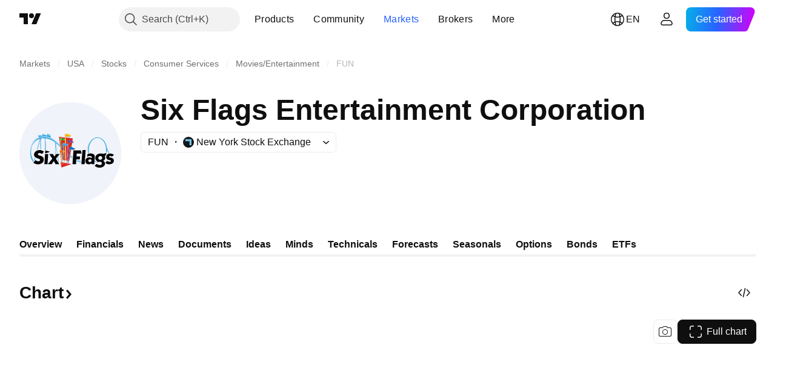

--- FILE ---
content_type: image/svg+xml
request_url: https://s3-symbol-logo.tradingview.com/six-flags-entertainment--big.svg
body_size: 6141
content:
<!-- by TradingView --><svg width="56" height="56" viewBox="0 0 56 56" xmlns="http://www.w3.org/2000/svg"><path fill="#F0F3FA" d="M0 0h56v56H0z"/><path d="M22.35 23.24c.03.08.03.13 0 .16a.49.49 0 0 1-.35-.18l-.15-.17a25.69 25.69 0 0 0-3.46-2.8 8.86 8.86 0 0 0-3.58-1.37v-.05c0-.02 0-.03.03-.04.15-.06.16-.23.02-.52a.11.11 0 0 1 .02-.13.1.1 0 0 1 .12-.04l.12.04c.04.01.07 0 .07-.04l.17-1.03c.01-.09.04-.1.09-.02.06.1.08.2.07.26-.05.27-.03.51.05.74 0 .02.02.03.04.02h.03c.03-.02.04-.04.03-.07a.43.43 0 0 1-.02-.34.86.86 0 0 1 .21-.22c.1-.08.17-.19.21-.31.01-.03.02-.03.04-.01l.03.03c-.09.2-.18.39-.27.54a.18.18 0 0 0-.03.13l.05.31c.01.06.04.1.1.1h.04c.05 0 .07-.02.08-.07 0-.26.1-.46.26-.59.08-.06.17-.15.26-.27.02-.02.03-.02.05 0v.05l-.1.17c-.19.3-.26.58-.22.81 0 .03.02.04.05.04h.04c.02-.01.04-.03.04-.06-.02-.38.13-.6.44-.66.14-.03.15 0 .04.08-.22.19-.3.41-.22.68.04.13.1.15.2.06a.44.44 0 0 0 .06-.16c.03-.08.06-.08.08 0l.21.67c.02.05 0 .09-.04.11l-.23.14a.08.08 0 0 0-.04.07c0 .04.02.06.05.07.74.33 1.45.74 2.13 1.26.98.73 2 1.6 3.05 2.59.03.02.07.03.13.02Z" fill="#38A8E1"/><path d="M16.26 17.16c.04-.03.08-.04.14-.02.03 0 .04.02 0 .04a.15.15 0 0 1-.13.02c-.03 0-.03-.02 0-.04Z" fill="#B7B4B3"/><path d="M11.55 18.42c.05.04.06.03.05-.03l-.12-.37c0-.02 0-.04.02-.05h.04c.04-.02.07 0 .08.03.05.14.1.25.18.32.04.04.08.06.13.06.05-.01.07-.04.06-.1l-.01-.1c-.02-.08 0-.1.07-.03l.26.26c.04.05.07.13.07.24v.02c0 .2.06.22.19.07.1-.12.09-.24-.04-.37-.06-.05-.01-.14.14-.25.04-.02.04-.06.01-.1-.12-.18-.2-.37-.23-.57 0-.06.01-.07.06-.04.12.07.2.13.21.18.06.18.16.32.3.41l.04.01c.03 0 .03-.03.01-.05-.15-.19-.15-.34.02-.46a.22.22 0 0 0 .08-.1.22.22 0 0 1 .07-.1c.05-.03.07 0 .06.08l-.1.23a.17.17 0 0 0 0 .13c.05.14.14.24.26.3.04.02.07 0 .07-.05 0-.23.04-.42.11-.56.02-.04.05-.05.1-.04l.04.02c.02 0 .03.02.02.04a.9.9 0 0 0-.01.54c.04.11.07.11.1 0l.12-.36c.01-.05.04-.07.09-.07h.06c.04.01.05.03.04.07-.1.24-.07.42.1.53l.04.02c.07 0 .11-.06.13-.16 0-.04.02-.05.05-.04.02 0 .04.01.05.03.09.2.16.4.2.57a.2.2 0 0 1-.03.2.2.2 0 0 1-.18.07 7.4 7.4 0 0 0-1.86.03 7.18 7.18 0 0 0-6.35 5.81c0 .02-.01.02-.03.02a4.34 4.34 0 0 1 .24-1.08c.18-.48.37-.9.57-1.27a6.82 6.82 0 0 1 3.44-3.05.12.12 0 0 0 .08-.1c0-.05 0-.09-.04-.12l-.23-.2c-.03-.02-.04-.06 0-.1.02-.01.06-.03.11-.03.08 0 .1-.05.08-.12l-.22-.7c-.02-.07 0-.08.05-.03.02.02.04.04.06.04.04.02.07.05.09.1.04.14.1.26.18.37.13.18.17.17.1-.04l-.08-.3c-.02-.05 0-.08.04-.1l.04-.01c.04-.01.06 0 .06.03.04.18.12.36.23.52.02.03.05.04.08.02.01 0 .02 0 .03-.02a.06.06 0 0 0 .02-.05l-.07-.45c0-.02.01-.04.06-.05l.03.01c.02 0 .04.02.04.05.04.15.13.28.24.39Z" fill="#38A8E1"/><path d="M12.9 17.47c-.06-.06-.04-.09.04-.07l.03.03c.01.03 0 .05-.03.06-.02 0-.04 0-.05-.02Z" fill="#B7B4B3"/><path d="M27.36 17.8a.99.99 0 0 0-.03.53v.13c-.08.2-.04.29.1.27-.1.1-.2.14-.3.14h-1.3a.13.13 0 0 0-.1.06.75.75 0 0 0-.12.5l-.04 1.46a.78.78 0 0 0-.42.32.64.64 0 0 0-.03-.38l.37-.45a.08.08 0 0 0 0-.1c-.02-.04-.05-.06-.09-.05-.16.03-.27.01-.31-.05v-.8l-.02-1.84c0-.05.02-.07.06-.07.39-.03.77-.05 1.16-.05.16 0 .52.12 1.07.38Z" fill="#FBB60E"/><path d="M28.13 18.38c-.23.16-.46.27-.7.35-.14.02-.18-.07-.1-.27a.25.25 0 0 0 0-.13.99.99 0 0 1 .03-.53c.3.13.61.19.96.17.06 0 .1.02.14.05.03.03.02.06-.02.09a1.1 1.1 0 0 0-.31.27Z" fill="#FCD604"/><path d="M28.13 18.38c.01.08.06.1.13.06a.52.52 0 0 1 .15-.05c.19.02.2.09.05.21l-.12.1c-.3.23-.52.39-.68.46-.24.12-.5.17-.77.14a5.4 5.4 0 0 0-1.08-.02c-.08 0-.11.07-.11.18.02-.02 0-.03-.09-.03a.75.75 0 0 1 .11-.5.13.13 0 0 1 .11-.06h1.3c.1 0 .2-.05.3-.14.24-.08.47-.2.7-.35Z" fill="#B7B4B3"/><path d="M25.08 19.39v.79c-.15.03-.36-.04-.63-.21a2.51 2.51 0 0 0-2.1-.31c-.05 0-.07.04-.07.08-.02.17-.02.34.01.52a50.06 50.06 0 0 1 .42 3.14l.04.24c.08.9.18 1.8.32 2.71-.13.05-.23.04-.3-.02l-.27-1.74c.01-.24 0-.4-.03-.47l-.12-.72c.03-.03.03-.08 0-.16l-.57-4.1c0-.09.03-.13.12-.12l3.18.37Z" fill="#E1241A"/><path d="M22.47 24.12c.03.08.04.23.03.47l-2.35-2.12c-.04-.04-.06-.03-.07.02v.19c.36 2.07.64 3.89.86 5.45.01.07-.01.09-.08.07h-.04a.14.14 0 0 1-.1-.13l-.79-5.36v-.03h-.05a1156.88 1156.88 0 0 1 .09 5.4c0 .17-.04.3-.14.39a.04.04 0 0 1-.06 0 .05.05 0 0 1-.02-.04c-.05-2.75-.08-4.8-.07-6.17 0-.1-.06-.19-.2-.28a11.29 11.29 0 0 0-5.02-2.12c-.04 0-.07.01-.07.06l-.05.47c-.02.16-.02.31 0 .47.1 1.84.22 3.66.36 5.47 0 .05-.02.07-.07.06l-.05-.02c-.08-.02-.12-.06-.12-.14L14.3 23c0-.03 0-.05-.02-.05s-.03.02-.03.03c-.07.9-.1 1.8-.1 2.7l-.06.44c0 .06-.03.1-.05.11a.1.1 0 0 1-.07.02c-.05 0-.07-.03-.07-.08.1-2.12.15-3.83.18-5.14 0-.29 0-.49-.02-.6-.03-.2-.04-.39-.03-.53 0-.05-.02-.08-.07-.08-.7-.06-1.4-.01-2.09.14-.03 0-.04.02-.04.05v6c0 .06-.03.09-.09.08h-.05c-.1-.02-.14-.08-.14-.17a2355.69 2355.69 0 0 1-.03-5.36c-.03-.11-.07-.1-.1 0L10 26.06a.24.24 0 0 1-.16.17l-.07.02c-.08.03-.11 0-.1-.09l1.58-5.96c.01-.05 0-.07-.05-.05a6.74 6.74 0 0 0-3.73 2.9c-.6.96-.95 2.06-1.05 3.31a9.51 9.51 0 0 0 .85 4.86 8.81 8.81 0 0 0 .71 1.1l-.01.03a5.83 5.83 0 0 0-.27-.27 1.51 1.51 0 0 1-.22-.33 1.43 1.43 0 0 0-.2-.32.04.04 0 0 0-.03 0c-.01 0-.02 0-.03.02l.01.03c.16.38.35.72.58 1.01.04.06.03.1-.01.15l-.13.14c-.05.04-.1.04-.14-.01a6.85 6.85 0 0 1-1.44-3.64L6 28.45v-.9c.07-.67.12-1.35.17-2.02.01-.1.04-.2.1-.29.07-.12.12-.2.14-.26.2-.65.41-1.2.63-1.66a7.57 7.57 0 0 1 3.73-3.7 6 6 0 0 1 2.57-.53c1.13 0 2.18.2 3.16.57 1.24.48 2.36 1.15 3.38 2 .65.55 1.35 1.18 2.1 1.89.18.17.34.36.49.57ZM48.32 26.28c-.06-.14-.1-.13-.1.02l-.1 1.07a.3.3 0 0 1-.19.26l-.16.07c-.13.06-.19.02-.17-.13.2-1.34.12-2.62-.25-3.86a6.47 6.47 0 0 0-2.03-3.2 4.26 4.26 0 0 0-2.03-.9 2.91 2.91 0 0 0-.68.01c-.25.03-.47.08-.66.16a6.3 6.3 0 0 1-.3.1c-.26.1-.45.17-.57.24a5.49 5.49 0 0 0-2.13 2.49 8.4 8.4 0 0 0-.64 5.23c.02.08-.01.13-.09.14l-.23.03c-.07.02-.11-.01-.13-.08a8.45 8.45 0 0 1 1.3-6.54c.28-.42.7-.83 1.27-1.21a4.12 4.12 0 0 1 4.5-.33c.76.4 1.42 1.01 1.98 1.85.51.77.87 1.62 1.06 2.55.13.6.26 1.05.4 1.38.4.88.7 1.6.93 2.18.04.08.01.13-.07.15l-.03.01c-.11.03-.2 0-.23-.1l-.65-1.59Z" fill="#38A8E1"/><path d="M25.61 19.43c.08 0 .11 0 .09.03l3.6.4c.04 0 .06.03.05.07l-.23 1.55c-.24-.09-.47-.2-.69-.36a1.8 1.8 0 0 0-.55-.3c-.34-.1-.7-.15-1.07-.16-.09 0-.14.04-.15.12a8.45 8.45 0 0 0-.1 1.53c0 .06-.01.15-.04.28-.03.12-.04.21-.04.27 0 .06.01.1.04.1.05.04.08.07.07.09-.01.03-.04.06-.1.08a2.66 2.66 0 0 1-.95-.37l.03-1.87.04-1.46Z" fill="#E1241A"/><path d="M23.28 19.57c-.09.57-.02 1.01.2 1.32l-.44.06a.11.11 0 0 0-.1.07.9.9 0 0 0-.04.46c.1.87.26 2.5.5 4.9-.13.1-.24.09-.33-.03-.14-.9-.24-1.8-.32-2.7l-.04-.25-.05-.24c-.1-.97-.22-1.94-.37-2.9a2.02 2.02 0 0 1-.01-.52c0-.04.02-.07.07-.08.31-.1.62-.12.93-.09Z" fill="#6FB930"/><path d="m24.45 19.97.03 1.1-1-.18c-.22-.3-.29-.75-.2-1.32.45.05.84.18 1.17.4Z" fill="#21953D"/><path d="M25.09 20.18c.04.06.15.08.31.05.04 0 .07 0 .1.04.02.04.01.07-.01.1l-.37.46-.64.23-.03-1.09c.27.17.48.24.64.2Z" fill="#6FB930"/><path d="m29.12 21.48.7.1c.11.01.13.06.04.15l-.38.36c-.2.08-.37.17-.5.29-.2-.02-.38-.06-.55-.12-.23-.07-.41-.1-.55-.1l-.44.01c-.22.03-.34.16-.38.4a.97.97 0 0 0 .06.58l-.63-.02c.06-.02.09-.05.1-.08 0-.02-.02-.05-.07-.08-.03-.02-.04-.05-.04-.1 0-.07.01-.16.04-.28.03-.13.04-.22.04-.28-.02-.5.02-1.01.1-1.53.01-.09.06-.13.15-.12.37.01.73.06 1.07.15.14.04.32.14.55.3.22.16.45.28.69.37Z" fill="#7E3F94"/><path d="M25.12 20.83c.05.1.06.24.03.38l-.01 1.4c-.42-.09-.82-.11-1.2-.07-.1.02-.13.07-.13.16l.26 3.96c-.22.02-.45-.08-.68-.28-.23-2.4-.4-4.03-.5-4.9a.9.9 0 0 1 .05-.46.11.11 0 0 1 .1-.07l.44-.06 1 .17.64-.23Z" fill="#E1241A"/><path d="m25.57 20.9-.03 1.86-.4-.15v-1.4a.78.78 0 0 1 .43-.32Z" fill="#FCD604"/><path d="m28.94 22.7.05-.32c.12-.12.29-.21.49-.3h.36c.12-.01.13.03.04.1 0 .02-.02.03-.04.05-.36.33-.66.48-.9.47Z" fill="#B7B4B3"/><path d="m28.99 22.38-.05.32-.28 1.84-.77-.1c-.12-.01-.18.04-.2.16l-.9 7.63-.36-.07-.1-.05a.09.09 0 0 1-.06-.1l.66-7.97c0-.07-.03-.1-.1-.07l-.29.1a.14.14 0 0 0-.1.13l-.42 7.9-.47-.05c-.05 0-.07-.04-.07-.11a323.66 323.66 0 0 1 .06-5.56c.02-.7.01-1.38-.02-2.06 0-.06-.03-.1-.08-.13-.06-.03-.1-.03-.15 0l-.03.03c-.07.06-.11.12-.11.19l.07 7.62a1.43 1.43 0 0 0-.51-.08l-.17-4.15c0-.1-.06-.13-.15-.1l-.09.03c-.1.03-.14.1-.14.21l.28 3.92-.48-.04-.38-3.9a.22.22 0 0 0-.17-.2l-.04-.02c-.1-.02-.14.02-.13.12l.5 4-.17-.04a.1.1 0 0 1-.07-.1l-.51-3.81.01-.17c0-.05.03-.07.08-.07l1.09.03c.17 0 .31-.05.43-.15l.05-.05c.16-.14.25-.27.27-.38.01-.04 0-.07-.04-.08l-.4-.12-.07-2.67c0-.06.02-.1.08-.12.43-.13.88-.2 1.34-.2.68.01 1.1-.24 1.29-.74a.97.97 0 0 1-.06-.58c.04-.24.16-.37.38-.4l.44-.01c.14 0 .32.03.55.1.17.06.36.1.56.12Z" fill="#E1241A"/><path d="M37.45 24.99c-.08.45-.12.75-.12.89a10.39 10.39 0 0 0 .12 1.84l-.02.04c-.02.09-.04.08-.06 0a8.05 8.05 0 0 1 .91-5.41c.05-.08.07-.07.06.02v.04a8.35 8.35 0 0 0-.89 2.58Z" fill="#B7B4B3"/><path d="m25.14 22.61.4.15c.29.18.6.3.95.37l.63.02c-.19.5-.61.75-1.29.75-.46-.01-.91.06-1.34.2-.05.01-.08.05-.08.11l.08 2.67c-.13.06-.25.01-.36-.12-.04-.04-.06-.07-.06-.1l-.26-3.96c0-.1.04-.14.13-.16.38-.04.78-.02 1.2.07Z" fill="#38A8E1"/><path d="M26.43 32.16c-.07 0-.1.03-.11.1a8.8 8.8 0 0 0-.08 1.32l-.07.03c-.04.02-.06.05-.04.1a.2.2 0 0 1-.01.16c-.03.06-.06.06-.08 0a.9.9 0 0 1-.1-.33l.08-1.43.42-7.9c0-.08.04-.12.1-.14l.3-.1c.06-.02.1 0 .09.07l-.66 7.98c0 .04.02.07.05.09l.11.05Z" fill="#B053CF"/><path d="m25.55 32.05-.06 1.3c-.05.1-.06.22-.05.34 0 .03 0 .05-.04.05l-.04.01c-.04 0-.07-.01-.07-.05a1.09 1.09 0 0 0-.1-.35c.03.01.06.01.07 0a17.78 17.78 0 0 1-.04-1.32l-.07-7.62c0-.07.04-.13.1-.2l.04-.01c.04-.04.1-.04.15-.01.05.02.08.07.08.13.03.68.04 1.36.02 2.06l-.04 1.36c-.02 1.45-.03 2.85-.02 4.2 0 .07.02.11.07.11Z" fill="#FCD604"/><path d="M28.66 24.54c.32.16.64.34.95.55a1.54 1.54 0 0 0 .98.26c.1 0 .12.03.04.11l-.34.38c-.35.14-.6.2-.77.18l-.8-.13-.65.08c-.06 0-.1.04-.1.1l-.88 6.2-.19 1.44c-.07.04-.1.15-.07.33.01.1-.03.13-.12.13h-.03c-.06-.01-.09-.04-.08-.1l.02-.42.17-1.42.9-7.63c.02-.12.08-.17.2-.16l.77.1Z" fill="#0472BF"/><path d="M30.29 25.84c.12.02.22.03.29.01.2-.05.22 0 .07.14-.2.17-.41.3-.67.39-.18.06-.42.08-.73.04l-.89-.07.08-.38c.01-.05.04-.07.09-.07h.19l.8.12c.17.02.42-.04.77-.18Z" fill="#B7B4B3"/><path d="M28.72 25.9h-.19c-.05 0-.08.02-.09.07l-.08.38-.45 3.01-.08.47-.39 2.38c0 .08-.09.1-.24.08h-.06l-.05-.01.88-6.2c0-.07.04-.1.1-.11l.65-.08Z" fill="#E1241A"/><path d="m36.44 26.29-.54 7.75c0 .03-.02.04-.05.04l-1.7.01c-.03 0-.04-.02-.04-.05l.57-7.62c0-.03.02-.04.04-.04l1.68-.14c.03 0 .05.01.04.05ZM11.3 32.04c.3-.38.02-.72-.83-1-.05-.03-.14-.06-.26-.1a7.4 7.4 0 0 1-1-.4c-.31-.16-.58-.4-.8-.68a1.67 1.67 0 0 1-.37-.98c-.01-.35.07-.7.26-1.03.3-.55.75-.95 1.32-1.22a3.5 3.5 0 0 1 1.79-.3c.73.06 1.4.32 2.02.77.06.04.07.1.02.16l-.98 1.18c-.03.03-.07.04-.1.01a3 3 0 0 0-.9-.43c-.35-.1-.66-.1-.91.02-.22.1-.35.23-.4.4-.03.19.04.37.22.55.1.1.35.2.74.31.72.2 1.22.4 1.53.62.47.33.72.8.75 1.42a2.4 2.4 0 0 1-1.34 2.38c-.67.37-1.4.51-2.22.43a4.34 4.34 0 0 1-2.14-.83c-.04-.02-.04-.05-.01-.08L8.8 31.9c.04-.05.08-.05.13 0 .33.3.73.5 1.19.56.51.08.91-.06 1.18-.42Z"/><path d="M22.77 26.33c.07.06.17.07.3.02.1.12.2.13.32.03.23.2.46.3.68.28 0 .03.02.06.06.1-.04.32-.03.62.04.9l-1.1-.03c-.04 0-.06.02-.07.07l-.01.17a.18.18 0 0 0-.12 0c-.05.01-.07.05-.06.1 0 .06-.01.11-.04.16a.13.13 0 0 0-.02.1l.5 3.74c.06.4.09.72.09.95 0 .04.04.06.1.06h-.07c-.05 0-.06.03-.05.08.08.37.12.74.14 1.12 0 .03-.02.05-.05.05h-.05c-.04 0-.06-.01-.06-.05l-.21-1.22h.03l.01-.03-.98-6.34c-.01-.08.02-.13.1-.13.2 0 .38-.05.52-.13Z" fill="#EF6A21"/><path d="m14.32 26.48 2.42.78c.02 0 .02.02.02.04s0 .03-.02.04l-2.55.78c-.04 0-.06 0-.06-.05l.13-1.55c0-.04.02-.05.06-.04ZM31.49 29.82h1.8c.03 0 .04.01.04.04l-.06 1.49c0 .02-.02.04-.05.04h-1.86c-.03 0-.05 0-.05.03l-.18 2.63c0 .02-.01.04-.04.04h-1.84c-.03 0-.04-.02-.04-.05l.53-7.48c0-.03.01-.04.04-.04h4.02c.02 0 .03.01.04.04l.36 1.61c0 .04 0 .06-.04.06l-2.58-.01c-.02 0-.04.01-.04.04l-.1 1.51c0 .03.02.05.05.05Z"/><path d="m24.49 26.88.39.12c.04.01.05.04.04.08-.02.1-.11.24-.27.38l-.05.05a.58.58 0 0 1-.43.15 2.43 2.43 0 0 1-.04-.9c.11.13.23.18.36.12Z" fill="#FBB60E"/><path d="M23.96 31.82c.12.45.17.89.13 1.31l.07.62c0 .05 0 .08-.05.1l-.06.04c-.04.02-.06.01-.06-.03l-.12-.78-.13-1.26-.5-4c-.01-.1.03-.14.13-.12a.6.6 0 0 1 .04.02c.1.03.16.1.17.2l.38 3.9Z" fill="#6FB930"/><path d="m24.7 31.95.05 1.3v.46c0 .05-.02.08-.07.09h-.03c-.03.02-.05 0-.06-.03l-.06-.54-.1-1.37-.27-3.92c0-.1.04-.18.14-.21l.1-.03c.08-.03.13 0 .14.1l.17 4.15Z" fill="#38A8E1"/><path d="M50.32 32.45v-.03c.08-.25-.01-.4-.26-.45-.57-.12-.95-.2-1.16-.27a1.53 1.53 0 0 1-1.09-1.03c-.15-.49-.07-1 .22-1.51.3-.53.77-.83 1.4-.92.9-.13 1.76.1 2.56.7.01.02.02.03 0 .05l-1.03.9a.05.05 0 0 1-.05 0c-.5-.26-.9-.36-1.18-.3-.17.03-.28.12-.32.27a.46.46 0 0 0 .1.42c.02.04.06.06.1.07l.28.05c.48.1.83.18 1.05.26.36.14.63.34.79.6.17.26.25.6.23 1-.02.74-.42 1.27-1.18 1.6-1.18.5-2.31.37-3.4-.38-.07-.05-.08-.1-.03-.17l.85-1.03c.03-.03.07-.04.1 0 .44.32.92.49 1.43.51.28.01.48-.1.59-.34ZM13.75 34.04l.36-5.53c0-.02.02-.04.05-.04h1.65c.03 0 .04.02.04.05l-.37 5.53c0 .03-.01.04-.04.04H13.8c-.03 0-.04-.02-.04-.05ZM18.95 32.47l-1.2 1.59-.04.02-2.01.01c-.02 0-.03 0-.04-.02v-.05l2.44-2.92v-.05l-1.62-2.52c-.03-.04-.02-.07.04-.07h1.9c.02 0 .04.02.04.03l.72 1.32c.02.04.04.04.07 0l.97-1.32.03-.02h1.9c.01 0 .03 0 .04.02l-.01.05-2.09 2.52v.05l1.8 2.91c.04.05.02.07-.03.07l-1.95-.01-.04-.02-.85-1.59c-.02-.04-.05-.04-.07 0Z"/><path d="m29.17 29.82-1.02-.86a.04.04 0 0 0-.05 0l-.04.05a.04.04 0 0 0 0 .05l1.02.86h.05l.04-.05a.04.04 0 0 0 0-.05ZM27.83 29.83l.08-.47 1.12.95c.07.07.1.15.1.24l-.01.16c-.01.12-.06.14-.15.07l-1.14-.95Z" fill="#38A8E1"/><path d="M43.7 36h.62c.1-.02.32-.06.66-.1.46-.07.91-.26 1.35-.59.26-.18.48-.48.66-.9.17-.4.19-.81.04-1.21-.15-.4-.42-.7-.81-.93a.05.05 0 0 1-.03-.05c0-.03.01-.04.03-.05.82-.45 1.13-1.16.91-2.13a7.91 7.91 0 0 0-.16-.51.1.1 0 0 1 .03-.12.1.1 0 0 1 .11-.03c.09.03.18.03.28 0 .05-.02.1-.09.13-.2l.34-1.1c.02-.08 0-.11-.08-.1l-1.14.28c-.31.07-.54.09-.7.06-1.35-.26-2.44-.1-3.25.49-.53.38-.84.93-.91 1.67-.1.9.26 1.55 1.06 1.96.04.02.05.05.04.1l-.14.36c0 .03 0 .05.02.07.02.02.04.03.07.02a3.89 3.89 0 0 1 1.49-.22c.65.04 1 .31 1.04.8.03.34-.07.6-.3.77-.2.16-.47.24-.8.22a3.18 3.18 0 0 1-1.75-.59c-.04-.03-.08-.03-.12.01l-.96.99c-.02.02-.02.04 0 .05.66.56 1.41.89 2.27.98Zm1.26-6.32c.26.11.44.3.54.56.1.27.08.53-.05.8a1.1 1.1 0 0 1-.6.54h-.02v.01c-.28.1-.55.1-.82 0a.93.93 0 0 1-.55-.56.96.96 0 0 1 .05-.8c.13-.25.33-.43.6-.54h.02c.28-.12.55-.12.82 0Z"/><path d="M21.62 33.04c-.19-.3-.3-.64-.34-1-.04-.32-.1-.84-.21-1.58-.01-.07.01-.14.08-.22l.02-.02a.08.08 0 0 1 .08-.01c.03.01.05.03.05.06l.44 2.84-.01.03h-.03a.57.57 0 0 1-.08-.1ZM8.1 32.12l.44-1.59c0-.02.02-.03.04-.04.03 0 .04 0 .06.03l.12.17c.01.02.02.03.01.05l-.25.99v.02l-.33.42c-.02.03-.04.03-.07.02-.02-.01-.03-.04-.02-.07Z" fill="#38A8E1"/><path d="M39.57 33.63c.1-.12.14-.1.11.06l-.04.32c0 .05.01.08.07.08h1.42c.05 0 .07-.03.07-.07.13-1.79.22-3.12.26-4 .05-.79-.28-1.32-.98-1.6a4.2 4.2 0 0 0-2.87.03.1.1 0 0 0-.07.07l-.34 1.31c-.01.03 0 .06.02.08.03.03.05.03.08.02a3.2 3.2 0 0 1 1.84-.32c.4.06.62.22.66.49l.03.57c0 .04-.03.06-.07.03a2.66 2.66 0 0 0-2.1-.24c-.52.15-.89.43-1.12.84-.22.4-.3.86-.24 1.42.05.38.2.7.46.94.24.24.55.38.93.44.89.13 1.51-.02 1.88-.47Zm-.18-2.1a.67.67 0 0 1 .11 1.06.94.94 0 0 1-.6.3.93.93 0 0 1-.65-.15.67.67 0 0 1-.12-1.06.94.94 0 0 1 .6-.3c.25-.02.47.03.65.15h.01Z"/><path d="m33.86 32.25-1.73-.57c-.02 0-.04 0-.04.03l-.02.05c0 .02 0 .04.02.05l1.73.56c.02 0 .04 0 .04-.02l.02-.06c0-.02 0-.04-.02-.04Z" fill="#38A8E1"/><path d="m24.44 31.86.1 1.37-.45-.1c.04-.42 0-.86-.13-1.31l.48.04Z" fill="#fff"/><path d="m31.62 31.93 2.24.87c.03.02.04.04.03.07l-.06.26c0 .04-.03.06-.07.04l-2.16-.77c-.02 0-.04-.02-.04-.05l-.01-.36c0-.06.02-.08.07-.06Z" fill="#38A8E1"/><path d="m26.02 32.1-.08 1.44-.45-.18.06-1.3.47.05Z" fill="#fff"/><path d="m41.8 32.25.57.28c.07.03.1.08.08.16l-.02.13c-.02.1-.07.14-.17.12l-.58-.13c-.08-.02-.12-.08-.11-.16l.02-.28c0-.05.03-.1.07-.12a.13.13 0 0 1 .13 0Z" fill="#38A8E1"/><path d="m23.09 32.96.2 1.22c.01.04.03.06.07.05h.05c.03 0 .05-.02.05-.05a6.62 6.62 0 0 0-.14-1.12c-.01-.05 0-.07.05-.08h.08c.12.08.26.11.42.1l.12.78c0 .04.02.05.06.03l.06-.04c.04-.02.06-.05.05-.1l-.07-.62.44.1.06.54c0 .03.03.05.06.04l.03-.01c.05-.01.07-.04.07-.09v-.45l.44.1c.05.1.08.21.1.34 0 .04.03.06.07.05h.04c.03-.01.05-.03.04-.06a.64.64 0 0 1 .05-.33l.45.18a.9.9 0 0 0 .1.33c.02.06.05.06.08 0a.2.2 0 0 0 .01-.16c-.02-.05 0-.08.04-.1l.07-.03.38.07-.02.42c0 .06.02.09.08.1h.03c.1 0 .13-.04.12-.13-.02-.18 0-.29.07-.33l1.48.29c.22.04.22.1 0 .17l-5.19 1.72c-.03 0-.06 0-.06-.05l-.45-2.9c0-.02 0-.05.03-.07a.08.08 0 0 1 .08-.02l.3.1Z" fill="#E1241A"/></svg>

--- FILE ---
content_type: image/svg+xml
request_url: https://s3-symbol-logo.tradingview.com/six-flags-entertainment.svg
body_size: 4463
content:
<!-- by TradingView --><svg width="18" height="18" viewBox="0 0 18 18" xmlns="http://www.w3.org/2000/svg"><path fill="#F0F3FA" d="M0 0h18v18H0z"/><path d="M6.98 7.3v.06a.14.14 0 0 1-.11-.07 8.31 8.31 0 0 0-1.1-1.1 2.46 2.46 0 0 0-1.09-.5v-.02l.01-.01c.05-.02.05-.09 0-.2l.01-.04c.01-.02.02-.02.04-.01l.04.01s.02 0 .02-.02l.05-.37c0-.04.01-.04.03-.01l.02.1c-.02.1-.01.18.01.27h.02c.01 0 .02-.01.01-.02a.19.19 0 0 1 0-.13.3.3 0 0 1 .06-.08.27.27 0 0 0 .07-.11c0-.01 0-.01 0 0h.02l-.09.2v.05l.01.12c0 .02.01.03.03.03h.01c.02 0 .03 0 .03-.02 0-.1.03-.17.08-.22a.55.55 0 0 0 .08-.1h.01v.02a2 2 0 0 1-.03.06.51.51 0 0 0-.07.3c0 .01.01.02.02.01.02 0 .02 0 .02-.02 0-.14.04-.22.14-.24.04-.01.04 0 .01.03-.07.07-.1.15-.07.25.01.05.03.06.06.02l.02-.06c0-.03.02-.03.03 0l.06.25-.01.04-.07.05-.01.03.01.02c.22.12.44.28.65.47a12.07 12.07 0 0 1 .97.96ZM3.69 5.52c.01.02.02.01.01 0l-.03-.14v-.02h.04l.05.13.04.02c.02 0 .03-.02.02-.04v-.03c0-.03 0-.04.02-.02l.08.1.02.09c0 .08.02.09.06.03.03-.04.03-.09-.01-.13-.02-.02 0-.06.04-.1v-.03a.57.57 0 0 1-.07-.21c0-.03 0-.03.02-.02l.07.07a.3.3 0 0 0 .09.15c.02 0 .02 0 .01-.02-.05-.07-.04-.12 0-.16l.03-.04.02-.04c.02-.01.03 0 .02.03l-.03.08v.05c.02.06.04.1.08.11.01.01.02 0 .02-.01 0-.09.01-.16.04-.21 0-.01.01-.02.02-.01h.02v.01a.4.4 0 0 0 0 .2c.01.05.02.05.03 0l.04-.13c0-.02.01-.02.02-.02h.02c.02 0 .02 0 .01.02-.02.1-.01.16.03.2h.02c.02 0 .03-.02.04-.05l.01-.02.02.01.06.21-.01.07c-.02.02-.03.03-.06.03a2.2 2.2 0 0 0-2.22 1.29 3.28 3.28 0 0 0-.28.87v-.01c0-.14.03-.27.07-.39.06-.17.11-.33.18-.46.23-.52.58-.9 1.04-1.13.02 0 .02-.02.03-.03 0-.02 0-.04-.02-.05l-.07-.07v-.04l.04-.01c.02 0 .03-.02.02-.05l-.07-.25c0-.03 0-.03.02-.01l.02.01.02.04.06.13c.04.07.05.07.03-.01l-.03-.12c0-.01 0-.02.02-.03h.01l.02.01c.01.07.03.13.07.19h.03v-.02l-.01-.16.01-.02h.01l.02.02c.01.06.03.1.07.14Z" fill="#38A8E1"/><path d="M8.5 5.3a.44.44 0 0 0 0 .19l-.01.05c-.02.07-.01.1.03.1-.03.03-.06.05-.09.05A12.12 12.12 0 0 0 8 5.7a.32.32 0 0 0-.03.19l-.02.53c-.04.02-.09.06-.12.12l-.01-.14.11-.17v-.03c0-.02-.01-.02-.02-.02-.05.01-.09 0-.1-.02V5.2l.01-.03.36-.02c.04 0 .15.05.32.14Z" fill="#FBB60E"/><path d="M8.73 5.5c0 .04.02.05.05.03a.14.14 0 0 1 .04-.02c.06 0 .06.04.02.08a26.97 26.97 0 0 1-.25.2.36.36 0 0 1-.23.06 1.36 1.36 0 0 0-.33 0C8 5.84 8 5.85 8 5.9h-.03c0-.08 0-.14.03-.2l.04-.01h.4c.02 0 .05-.02.08-.05a.66.66 0 0 0 .21-.13Z" fill="#B7B4B3"/><path d="M7.8 5.88v.29c-.04.01-.1-.01-.19-.08a.68.68 0 0 0-.63-.11c-.02 0-.03.01-.03.03a16.85 16.85 0 0 0 .24 2.43c-.04.02-.07.02-.09 0l-.08-.64v-.18l-.04-.26V7.3L6.8 5.8c0-.04.01-.06.04-.05l.97.13Z" fill="#E1241A"/><path d="M7.01 7.62c.01.03.02.09.01.18L6.31 7l-.02.01v.07c.1.76.2 1.43.26 2.01 0 .02 0 .03-.03.03h-.01c-.02-.01-.03-.03-.03-.05L6.24 7.1h-.02l.03 1.98c0 .07-.01.11-.04.15h-.02V9.2l-.03-2.27c0-.04-.02-.07-.06-.1a3.15 3.15 0 0 0-1.52-.79c-.02 0-.03 0-.03.03l-.01.17v.17a113.6 113.6 0 0 0 .09 2.04H4.6c-.02-.01-.03-.03-.03-.06l-.06-1.19v-.02l-.01.01a14.83 14.83 0 0 0-.05 1.16c0 .02 0 .03-.02.04h-.02c-.01 0-.02 0-.02-.02a108.05 108.05 0 0 0 .04-2.31c0-.02 0-.03-.02-.03a1.8 1.8 0 0 0-.64.05v2.22c0 .03-.02.04-.04.04h-.01c-.03 0-.04-.03-.04-.07a1021.68 1021.68 0 0 1-.01-1.97c-.01-.04-.02-.04-.03 0l-.43 2.03c-.01.03-.03.05-.05.06h-.02c-.03.02-.04 0-.03-.03l.47-2.2c0-.01 0-.02-.01-.01-.49.19-.86.55-1.14 1.07-.18.35-.28.76-.31 1.22-.05.65.04 1.24.25 1.8a3.39 3.39 0 0 0 .22.4h-.01a2.1 2.1 0 0 0-.08-.1.58.58 0 0 1-.06-.12.55.55 0 0 0-.06-.11h-.02v.01c.05.14.1.27.18.38v.05l-.05.05c-.01.02-.02.02-.04 0-.25-.38-.4-.83-.43-1.34L2 9.22v-.33a40.53 40.53 0 0 0 .08-.85 2.6 2.6 0 0 1 1.37-2.07c.24-.14.5-.2.79-.2.34 0 .66.07.96.21.37.18.72.42 1.03.74a14.2 14.2 0 0 1 .78.9ZM14.88 8.42c-.02-.05-.03-.05-.03 0l-.03.4c0 .05-.02.08-.06.1l-.05.02c-.04.02-.05 0-.05-.05.06-.49.04-.96-.07-1.42a2.49 2.49 0 0 0-.62-1.17 1.2 1.2 0 0 0-.62-.34h-.2a.62.62 0 0 0-.2.06l-.1.04a.9.9 0 0 0-.17.1c-.28.2-.5.5-.65.9a3.7 3.7 0 0 0-.2 1.93c0 .03 0 .05-.02.05l-.07.02c-.03 0-.04 0-.04-.03-.14-.89 0-1.7.4-2.41.08-.16.2-.3.38-.45.44-.37.9-.4 1.37-.12.23.15.43.37.6.68.16.29.26.6.32.94.04.22.08.39.13.5l.28.81c0 .03 0 .05-.02.06h-.01c-.04.01-.06 0-.07-.04l-.2-.58Z" fill="#38A8E1"/><path d="M7.97 5.9H8l1.1.16v.02l-.06.57a.73.73 0 0 1-.21-.13.53.53 0 0 0-.17-.12c-.1-.03-.21-.05-.33-.05-.02 0-.04.01-.04.04a3.76 3.76 0 0 0-.04.67l-.02.1.01.04.03.03-.03.03a.73.73 0 0 1-.3-.14l.01-.69.02-.53Z" fill="#E1241A"/><path d="M7.26 5.95c-.03.2 0 .37.06.48l-.13.02c-.02 0-.03.02-.03.03a.4.4 0 0 0-.02.17l.15 1.8c-.03.04-.07.04-.1 0a16.81 16.81 0 0 1-.12-1.18 22.14 22.14 0 0 0-.12-1.26c0-.02.01-.03.03-.03.1-.03.19-.05.28-.03Z" fill="#6FB930"/><path d="m7.61 6.1.02.4-.31-.07c-.07-.11-.09-.27-.06-.48.14.01.25.06.35.14Z" fill="#21953D"/><path d="M7.81 6.17c.01.02.05.03.1.02 0 0 .02 0 .02.02v.03l-.11.17-.2.09v-.4c.08.06.14.08.19.07Z" fill="#6FB930"/><path d="m9.04 6.65.2.04c.04 0 .05.02.02.05l-.11.13a.46.46 0 0 0-.15.11.7.7 0 0 1-.17-.04.47.47 0 0 0-.17-.04h-.13c-.07.01-.11.06-.12.15-.01.08 0 .15.02.21h-.2l.04-.03s0-.02-.03-.03v-.14l.02-.1c0-.19 0-.38.03-.57 0-.03.02-.04.04-.04.12 0 .23.02.33.05.04.02.1.05.17.12.06.05.13.1.2.13Z" fill="#7E3F94"/><path d="M7.82 6.41c.01.04.02.09 0 .14v.52a.9.9 0 0 0-.36-.03c-.03 0-.04.03-.04.06l.08 1.46c-.07 0-.14-.03-.2-.1l-.16-1.81c0-.07 0-.12.02-.17l.03-.03.13-.02.3.07.2-.09Z" fill="#E1241A"/><path d="M7.95 6.43v.7l-.13-.06v-.52c.04-.06.09-.1.13-.12Z" fill="#FCD604"/><path d="M8.98 7.1 9 6.98a.46.46 0 0 1 .15-.1l.1-.01c.04 0 .05.01.02.04l-.01.02c-.11.12-.2.18-.28.17Z" fill="#B7B4B3"/><path d="m9 6.98-.02.12-.08.68-.24-.04c-.03 0-.05.02-.06.06l-.27 2.81-.11-.02-.03-.02c-.02-.01-.02-.02-.02-.04l.2-2.93c0-.03 0-.04-.03-.03l-.09.03c-.02.01-.03.03-.03.05l-.13 2.92-.14-.02a144.9 144.9 0 0 1 0-2.85l-.03-.05h-.05a.1.1 0 0 0-.04.08l.02 2.8a.37.37 0 0 0-.16-.02l-.05-1.53c0-.04-.01-.05-.04-.04l-.03.01c-.03.01-.04.04-.04.08l.08 1.44-.14-.01-.12-1.44c0-.04-.02-.06-.05-.07h-.01c-.03-.02-.05 0-.04.04l.15 1.47-.05-.02c-.02 0-.02-.01-.02-.03l-.16-1.4v-.07c0-.01.01-.02.03-.02h.33c.05.01.1 0 .13-.05l.02-.02a.3.3 0 0 0 .08-.14c0-.01 0-.02-.02-.03l-.11-.04-.03-.98c0-.03.01-.04.03-.05.13-.05.26-.07.4-.07.21 0 .34-.09.4-.28a.43.43 0 0 1-.02-.2c.01-.1.05-.15.12-.15l.13-.01c.04 0 .1.01.17.04l.17.04Z" fill="#E1241A"/><path d="m11.57 7.94-.03.33a4.61 4.61 0 0 0 .03.7c-.01.03-.02.03-.02 0a3.57 3.57 0 0 1 .28-2c0-.03.01-.03.01 0v.04a4.25 4.25 0 0 0-.27.93Z" fill="#B7B4B3"/><path d="m7.82 7.07.13.05c.09.07.18.11.29.14h.19c-.06.2-.19.28-.4.28-.14 0-.27.02-.4.07-.02.01-.03.02-.03.05l.03.98c-.04.02-.08 0-.11-.05l-.02-.03-.08-1.46c0-.03.01-.05.04-.06a.9.9 0 0 1 .36.03Z" fill="#38A8E1"/><path d="M8.22 10.59c-.02 0-.03 0-.04.03l-.02.49h-.02c-.01.02-.02.03-.01.05v.06c-.02.02-.02.02-.03 0a.38.38 0 0 1-.03-.13l.02-.52.13-2.92c0-.02.01-.04.03-.05l.1-.03c.01-.01.02 0 .02.03l-.2 2.93c0 .02 0 .03.02.04l.03.02Z" fill="#B053CF"/><path d="m7.95 10.55-.02.48a.28.28 0 0 0-.01.12c0 .01 0 .02-.02.02s-.03 0-.03-.02a.47.47 0 0 0-.03-.13h.02V11a7.91 7.91 0 0 1 0-.46l-.03-2.81a.1.1 0 0 1 .03-.07h.01c.01-.02.03-.02.05-.01a11.24 11.24 0 0 1 .02 1.31 144.37 144.37 0 0 0 0 1.59Z" fill="#FCD604"/><path d="M8.9 7.78c.1.06.2.12.29.2.05.04.1.07.14.08l.15.02c.03 0 .04 0 .02.04l-.1.14c-.11.05-.2.07-.24.06l-.25-.04-.2.02-.02.04-.27 2.29-.06.53c-.02.01-.03.05-.02.12 0 .03 0 .05-.04.04-.02 0-.03-.01-.03-.03v-.16l.06-.52.27-2.81c0-.04.03-.06.06-.06l.24.04Z" fill="#0472BF"/><path d="M9.4 8.26h.08c.06-.02.07 0 .02.05a.58.58 0 0 1-.2.14.44.44 0 0 1-.23.02 5.28 5.28 0 0 0-.26-.03l.02-.13c0-.02.01-.03.03-.03h.05l.25.04c.05.01.13-.01.23-.06Z" fill="#B7B4B3"/><path d="M8.91 8.28h-.05c-.02 0-.03 0-.03.03l-.02.13-.14 1.11-.03.18-.11.87c0 .03-.03.04-.08.03h-.03l.27-2.29c0-.02.01-.03.03-.04l.2-.02Z" fill="#E1241A"/><path d="m11.27 8.42-.17 2.86-.01.01h-.52l-.01-.01.17-2.81.01-.01.51-.06c.01 0 .02 0 .02.02ZM3.61 10.54c.1-.14.01-.26-.25-.37a2.05 2.05 0 0 1-.39-.18.83.83 0 0 1-.24-.25.7.7 0 0 1-.1-.36c-.01-.13.01-.26.07-.38.1-.2.23-.35.4-.45a.9.9 0 0 1 .54-.11c.23.02.43.11.62.28.02.02.02.04 0 .06l-.3.43c0 .02-.01.02-.02 0a.86.86 0 0 0-.27-.15c-.11-.04-.2-.03-.28 0a.2.2 0 0 0-.12.16c-.01.06 0 .13.06.2.03.03.1.07.23.11.22.07.37.15.47.23.14.12.21.3.22.52.02.4-.12.7-.4.88a.97.97 0 0 1-.68.16 1.2 1.2 0 0 1-.65-.3v-.04l.33-.49c.01-.02.03-.02.04 0 .1.11.22.18.36.2.16.03.28-.02.36-.15Z"/><path d="M7.1 8.44c.02.02.05.02.1 0 .02.05.06.05.1.02.06.07.13.1.2.1 0 .01 0 .02.02.03-.02.12-.01.23 0 .34l-.32-.01c-.02 0-.02 0-.03.02V9h-.04c-.01 0-.02.02-.01.04a.1.1 0 0 1-.02.06v.03a3757.4 3757.4 0 0 1 .21 1.76h-.02c-.02 0-.02 0-.02.03a2.94 2.94 0 0 1 .03.43h-.02l-.02-.02-.06-.45h.01v-.01l-.3-2.34c0-.03.01-.04.04-.04a.3.3 0 0 0 .15-.05Z" fill="#EF6A21"/><path d="m4.53 8.5.74.28v.03l-.78.29c-.01 0-.02 0-.01-.02l.03-.57c0-.02.01-.02.02-.02ZM9.76 9.72h.55v.02l-.01.55-.01.01h-.57l-.02.01-.05.97-.01.02h-.56l-.02-.02.16-2.76.02-.01h1.22l.01.01.11.6-.01.02h-.8l-.03.57.02.01Z"/><path d="m7.63 8.64.12.04v.03a.3.3 0 0 1-.07.14l-.02.02a.16.16 0 0 1-.13.06c-.02-.1-.03-.22-.01-.34.03.06.07.07.1.05Z" fill="#FBB60E"/><path d="M7.47 10.46c.03.17.05.33.04.48l.02.23c0 .02 0 .03-.02.04l-.02.01h-.02l-.03-.3-.04-.46L7.25 9c0-.04 0-.06.04-.05h.01c.03.02.05.04.05.08l.12 1.44Z" fill="#6FB930"/><path d="M7.7 10.5v.66l-.01.03h-.01l-.02-.01-.02-.2-.03-.5-.08-1.45c0-.04.01-.07.04-.08h.03c.03-.02.04 0 .04.03l.05 1.53Z" fill="#38A8E1"/><path d="m7.17 9 .16 1.41c0 .02 0 .03.02.03l.05.02.04.46c-.05 0-.1 0-.13-.03-.02 0-.03-.01-.03-.02l-.03-.35A3517.62 3517.62 0 0 0 7.1 9.1a.1.1 0 0 0 .02-.06L7.13 9h.04Z" fill="#fff"/><path d="M15.49 10.7v-.02c.02-.09 0-.15-.08-.16a3.63 3.63 0 0 1-.35-.1.52.52 0 0 1-.33-.38.8.8 0 0 1 .06-.56c.1-.2.24-.3.43-.34.27-.05.53.04.78.26v.02l-.32.33h-.01c-.15-.1-.27-.13-.36-.11-.05.01-.08.04-.1.1a.2.2 0 0 0 .03.15 17.57 17.57 0 0 0 .44.14c.1.05.19.13.24.22.05.1.07.22.07.37 0 .27-.13.47-.36.6-.36.18-.7.13-1.04-.15-.02-.02-.02-.04 0-.06l.25-.38h.04a.7.7 0 0 0 .43.19c.08 0 .14-.04.18-.13ZM4.36 11.28l.11-2.04.01-.01h.5l.02.01-.11 2.04c0 .01 0 .02-.02.02h-.5l-.01-.02ZM5.94 10.7l-.37.59h-.63v-.02l.74-1.08v-.02l-.49-.92.01-.03h.58l.01.01.22.49h.02l.3-.49h.6v.02l-.64.93v.02l.55 1.07-.01.03h-.6v-.02l-.27-.58c0-.01-.01-.02-.02 0Z"/><path d="m8.64 9.73.03-.18.34.35c.02.03.03.06.03.1v.05c0 .04-.02.05-.05.03l-.35-.35Z" fill="#38A8E1"/><path d="M13.47 12h.2l.2-.04c.13-.02.27-.1.4-.21a.78.78 0 0 0 .2-.33.7.7 0 0 0 .02-.45.64.64 0 0 0-.25-.35v-.03c.25-.17.34-.43.28-.78l-.05-.2v-.04h.04a.1.1 0 0 0 .09-.01 38.68 38.68 0 0 1 .14-.48c0-.03 0-.04-.02-.03l-.35.1a.48.48 0 0 1-.21.02c-.42-.1-.75-.03-1 .18a.87.87 0 0 0-.27.62c-.03.32.08.57.32.72.02 0 .02.02.01.03l-.04.14v.02l.03.01a1 1 0 0 1 .45-.08c.2.02.3.12.32.3 0 .12-.02.21-.1.28a.32.32 0 0 1-.24.08.86.86 0 0 1-.53-.22h-.03l-.3.37v.02c.2.2.43.33.7.36Zm.39-2.33c.08.04.13.11.16.2v.01c.03.1.03.2-.01.29a.37.37 0 0 1-.2.2.28.28 0 0 1-.24 0 .32.32 0 0 1-.17-.2.42.42 0 0 1 .02-.3c.04-.09.1-.15.18-.2a.28.28 0 0 1 .25 0Z"/><path d="M6.76 10.9a.97.97 0 0 1-.11-.36l-.06-.58a.11.11 0 0 1 .03-.09h.02c.01 0 .02 0 .02.02l.13 1.05h-.01l-.02-.03ZM2.64 10.57l.13-.58.02-.02.01.01.04.06v.02l-.07.37-.1.16h-.02l-.01-.02Z" fill="#38A8E1"/><path d="M12.22 11.13c.03-.05.04-.04.03.02l-.01.12c0 .02 0 .02.02.02h.43c.02 0 .02 0 .02-.02l.08-1.48c.02-.28-.08-.48-.3-.58a1.07 1.07 0 0 0-.87 0l-.02.04-.1.48v.03h.03c.19-.1.37-.14.56-.11.12.02.18.08.2.18v.2c0 .02 0 .03-.01.02a.69.69 0 0 0-.65-.1.57.57 0 0 0-.34.32 1 1 0 0 0-.07.52.6.6 0 0 0 .14.35c.08.08.17.14.28.16.27.05.46 0 .58-.17Zm-.06-.77c.06.04.09.1.1.18 0 .07-.02.14-.06.2-.05.07-.11.1-.19.11a.25.25 0 0 1-.2-.05.26.26 0 0 1-.1-.19c0-.07.02-.14.07-.2s.1-.1.18-.11c.08-.01.14 0 .2.05Z"/><path d="m7.61 10.47.03.51-.13-.04c0-.15 0-.31-.04-.48l.14.01Z" fill="#fff"/><path d="m9.8 10.5.68.32v.13h-.03l-.66-.28-.01-.01v-.14c0-.02 0-.03.02-.02Z" fill="#38A8E1"/><path d="M7.85 10.54a7.91 7.91 0 0 0 .01.48h-.02L7.71 11l-.02-.48c.05 0 .1 0 .16.03ZM8.1 10.57l-.03.52-.14-.06.02-.48.14.02ZM8.22 10.59l.1.02-.04.52-.12-.02c0-.19 0-.35.02-.49 0-.02.02-.04.04-.03Z" fill="#fff"/><path d="m12.9 10.62.17.1c.02.01.03.03.02.06v.05c0 .04-.02.05-.05.04l-.18-.05c-.03 0-.04-.02-.03-.05v-.1c0-.03.01-.04.02-.05h.04Z" fill="#38A8E1"/><path d="m7.2 10.88.06.45.02.02h.02l.01-.02c0-.14-.02-.28-.04-.41 0-.02 0-.03.02-.03h.02c.04.03.08.04.13.03l.03.3h.02l.02-.01.02-.04-.02-.23.13.04.02.2c0 .01 0 .02.02.01.02 0 .03-.02.03-.03v-.17l.13.03c.02.04.03.09.03.13 0 .02 0 .02.02.02h.01l.02-.02.01-.12.14.06c0 .05.01.09.03.13 0 .02.01.02.02 0v-.06c0-.02 0-.03.02-.04l.02-.01.12.02-.01.16c0 .02 0 .03.02.03h.01c.03 0 .04 0 .04-.04 0-.07 0-.1.02-.12l.45.1c.07.02.07.04 0 .07l-1.58.63s-.02 0-.02-.02l-.13-1.06v-.03l.03-.01.1.04Z" fill="#E1241A"/></svg>